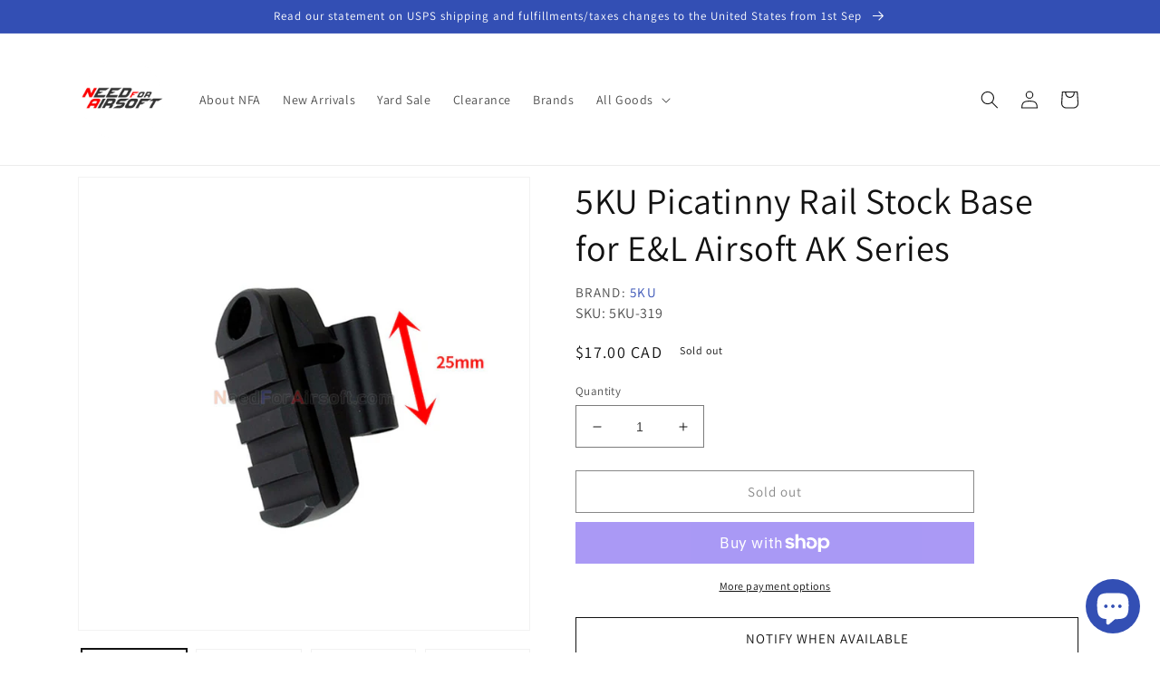

--- FILE ---
content_type: text/css
request_url: https://needforairsoft.com/cdn/shop/t/1/assets/base-custom.css?v=123174435468560096451658547890
body_size: -706
content:
.custom-brand-link p{font-size:1.5rem;}
.custom-brand-link a{text-decoration:none;color:#334fb4;}
.custom-brand-list ul{list-style:none;padding:0;}
.custom-brand-list ul li a{text-decoration:none;color:#334fb4;}